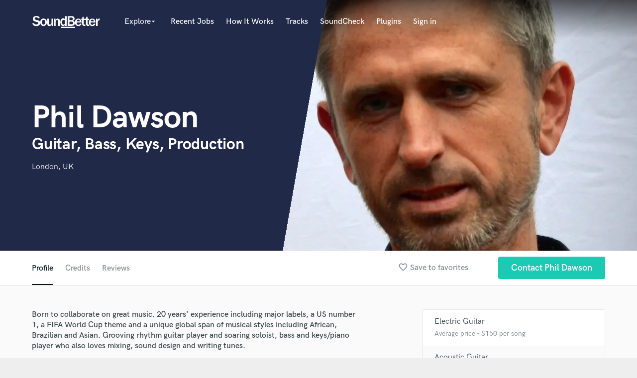

--- FILE ---
content_type: text/html; charset=utf-8
request_url: https://www.google.com/recaptcha/api2/anchor?ar=1&k=6Ldz1-ISAAAAAC-cNJnj4siHO0Gswu3die0mxASV&co=aHR0cHM6Ly9zb3VuZGJldHRlci5jb206NDQz&hl=en&v=N67nZn4AqZkNcbeMu4prBgzg&size=normal&anchor-ms=20000&execute-ms=30000&cb=vza2a5k5fl3r
body_size: 49250
content:
<!DOCTYPE HTML><html dir="ltr" lang="en"><head><meta http-equiv="Content-Type" content="text/html; charset=UTF-8">
<meta http-equiv="X-UA-Compatible" content="IE=edge">
<title>reCAPTCHA</title>
<style type="text/css">
/* cyrillic-ext */
@font-face {
  font-family: 'Roboto';
  font-style: normal;
  font-weight: 400;
  font-stretch: 100%;
  src: url(//fonts.gstatic.com/s/roboto/v48/KFO7CnqEu92Fr1ME7kSn66aGLdTylUAMa3GUBHMdazTgWw.woff2) format('woff2');
  unicode-range: U+0460-052F, U+1C80-1C8A, U+20B4, U+2DE0-2DFF, U+A640-A69F, U+FE2E-FE2F;
}
/* cyrillic */
@font-face {
  font-family: 'Roboto';
  font-style: normal;
  font-weight: 400;
  font-stretch: 100%;
  src: url(//fonts.gstatic.com/s/roboto/v48/KFO7CnqEu92Fr1ME7kSn66aGLdTylUAMa3iUBHMdazTgWw.woff2) format('woff2');
  unicode-range: U+0301, U+0400-045F, U+0490-0491, U+04B0-04B1, U+2116;
}
/* greek-ext */
@font-face {
  font-family: 'Roboto';
  font-style: normal;
  font-weight: 400;
  font-stretch: 100%;
  src: url(//fonts.gstatic.com/s/roboto/v48/KFO7CnqEu92Fr1ME7kSn66aGLdTylUAMa3CUBHMdazTgWw.woff2) format('woff2');
  unicode-range: U+1F00-1FFF;
}
/* greek */
@font-face {
  font-family: 'Roboto';
  font-style: normal;
  font-weight: 400;
  font-stretch: 100%;
  src: url(//fonts.gstatic.com/s/roboto/v48/KFO7CnqEu92Fr1ME7kSn66aGLdTylUAMa3-UBHMdazTgWw.woff2) format('woff2');
  unicode-range: U+0370-0377, U+037A-037F, U+0384-038A, U+038C, U+038E-03A1, U+03A3-03FF;
}
/* math */
@font-face {
  font-family: 'Roboto';
  font-style: normal;
  font-weight: 400;
  font-stretch: 100%;
  src: url(//fonts.gstatic.com/s/roboto/v48/KFO7CnqEu92Fr1ME7kSn66aGLdTylUAMawCUBHMdazTgWw.woff2) format('woff2');
  unicode-range: U+0302-0303, U+0305, U+0307-0308, U+0310, U+0312, U+0315, U+031A, U+0326-0327, U+032C, U+032F-0330, U+0332-0333, U+0338, U+033A, U+0346, U+034D, U+0391-03A1, U+03A3-03A9, U+03B1-03C9, U+03D1, U+03D5-03D6, U+03F0-03F1, U+03F4-03F5, U+2016-2017, U+2034-2038, U+203C, U+2040, U+2043, U+2047, U+2050, U+2057, U+205F, U+2070-2071, U+2074-208E, U+2090-209C, U+20D0-20DC, U+20E1, U+20E5-20EF, U+2100-2112, U+2114-2115, U+2117-2121, U+2123-214F, U+2190, U+2192, U+2194-21AE, U+21B0-21E5, U+21F1-21F2, U+21F4-2211, U+2213-2214, U+2216-22FF, U+2308-230B, U+2310, U+2319, U+231C-2321, U+2336-237A, U+237C, U+2395, U+239B-23B7, U+23D0, U+23DC-23E1, U+2474-2475, U+25AF, U+25B3, U+25B7, U+25BD, U+25C1, U+25CA, U+25CC, U+25FB, U+266D-266F, U+27C0-27FF, U+2900-2AFF, U+2B0E-2B11, U+2B30-2B4C, U+2BFE, U+3030, U+FF5B, U+FF5D, U+1D400-1D7FF, U+1EE00-1EEFF;
}
/* symbols */
@font-face {
  font-family: 'Roboto';
  font-style: normal;
  font-weight: 400;
  font-stretch: 100%;
  src: url(//fonts.gstatic.com/s/roboto/v48/KFO7CnqEu92Fr1ME7kSn66aGLdTylUAMaxKUBHMdazTgWw.woff2) format('woff2');
  unicode-range: U+0001-000C, U+000E-001F, U+007F-009F, U+20DD-20E0, U+20E2-20E4, U+2150-218F, U+2190, U+2192, U+2194-2199, U+21AF, U+21E6-21F0, U+21F3, U+2218-2219, U+2299, U+22C4-22C6, U+2300-243F, U+2440-244A, U+2460-24FF, U+25A0-27BF, U+2800-28FF, U+2921-2922, U+2981, U+29BF, U+29EB, U+2B00-2BFF, U+4DC0-4DFF, U+FFF9-FFFB, U+10140-1018E, U+10190-1019C, U+101A0, U+101D0-101FD, U+102E0-102FB, U+10E60-10E7E, U+1D2C0-1D2D3, U+1D2E0-1D37F, U+1F000-1F0FF, U+1F100-1F1AD, U+1F1E6-1F1FF, U+1F30D-1F30F, U+1F315, U+1F31C, U+1F31E, U+1F320-1F32C, U+1F336, U+1F378, U+1F37D, U+1F382, U+1F393-1F39F, U+1F3A7-1F3A8, U+1F3AC-1F3AF, U+1F3C2, U+1F3C4-1F3C6, U+1F3CA-1F3CE, U+1F3D4-1F3E0, U+1F3ED, U+1F3F1-1F3F3, U+1F3F5-1F3F7, U+1F408, U+1F415, U+1F41F, U+1F426, U+1F43F, U+1F441-1F442, U+1F444, U+1F446-1F449, U+1F44C-1F44E, U+1F453, U+1F46A, U+1F47D, U+1F4A3, U+1F4B0, U+1F4B3, U+1F4B9, U+1F4BB, U+1F4BF, U+1F4C8-1F4CB, U+1F4D6, U+1F4DA, U+1F4DF, U+1F4E3-1F4E6, U+1F4EA-1F4ED, U+1F4F7, U+1F4F9-1F4FB, U+1F4FD-1F4FE, U+1F503, U+1F507-1F50B, U+1F50D, U+1F512-1F513, U+1F53E-1F54A, U+1F54F-1F5FA, U+1F610, U+1F650-1F67F, U+1F687, U+1F68D, U+1F691, U+1F694, U+1F698, U+1F6AD, U+1F6B2, U+1F6B9-1F6BA, U+1F6BC, U+1F6C6-1F6CF, U+1F6D3-1F6D7, U+1F6E0-1F6EA, U+1F6F0-1F6F3, U+1F6F7-1F6FC, U+1F700-1F7FF, U+1F800-1F80B, U+1F810-1F847, U+1F850-1F859, U+1F860-1F887, U+1F890-1F8AD, U+1F8B0-1F8BB, U+1F8C0-1F8C1, U+1F900-1F90B, U+1F93B, U+1F946, U+1F984, U+1F996, U+1F9E9, U+1FA00-1FA6F, U+1FA70-1FA7C, U+1FA80-1FA89, U+1FA8F-1FAC6, U+1FACE-1FADC, U+1FADF-1FAE9, U+1FAF0-1FAF8, U+1FB00-1FBFF;
}
/* vietnamese */
@font-face {
  font-family: 'Roboto';
  font-style: normal;
  font-weight: 400;
  font-stretch: 100%;
  src: url(//fonts.gstatic.com/s/roboto/v48/KFO7CnqEu92Fr1ME7kSn66aGLdTylUAMa3OUBHMdazTgWw.woff2) format('woff2');
  unicode-range: U+0102-0103, U+0110-0111, U+0128-0129, U+0168-0169, U+01A0-01A1, U+01AF-01B0, U+0300-0301, U+0303-0304, U+0308-0309, U+0323, U+0329, U+1EA0-1EF9, U+20AB;
}
/* latin-ext */
@font-face {
  font-family: 'Roboto';
  font-style: normal;
  font-weight: 400;
  font-stretch: 100%;
  src: url(//fonts.gstatic.com/s/roboto/v48/KFO7CnqEu92Fr1ME7kSn66aGLdTylUAMa3KUBHMdazTgWw.woff2) format('woff2');
  unicode-range: U+0100-02BA, U+02BD-02C5, U+02C7-02CC, U+02CE-02D7, U+02DD-02FF, U+0304, U+0308, U+0329, U+1D00-1DBF, U+1E00-1E9F, U+1EF2-1EFF, U+2020, U+20A0-20AB, U+20AD-20C0, U+2113, U+2C60-2C7F, U+A720-A7FF;
}
/* latin */
@font-face {
  font-family: 'Roboto';
  font-style: normal;
  font-weight: 400;
  font-stretch: 100%;
  src: url(//fonts.gstatic.com/s/roboto/v48/KFO7CnqEu92Fr1ME7kSn66aGLdTylUAMa3yUBHMdazQ.woff2) format('woff2');
  unicode-range: U+0000-00FF, U+0131, U+0152-0153, U+02BB-02BC, U+02C6, U+02DA, U+02DC, U+0304, U+0308, U+0329, U+2000-206F, U+20AC, U+2122, U+2191, U+2193, U+2212, U+2215, U+FEFF, U+FFFD;
}
/* cyrillic-ext */
@font-face {
  font-family: 'Roboto';
  font-style: normal;
  font-weight: 500;
  font-stretch: 100%;
  src: url(//fonts.gstatic.com/s/roboto/v48/KFO7CnqEu92Fr1ME7kSn66aGLdTylUAMa3GUBHMdazTgWw.woff2) format('woff2');
  unicode-range: U+0460-052F, U+1C80-1C8A, U+20B4, U+2DE0-2DFF, U+A640-A69F, U+FE2E-FE2F;
}
/* cyrillic */
@font-face {
  font-family: 'Roboto';
  font-style: normal;
  font-weight: 500;
  font-stretch: 100%;
  src: url(//fonts.gstatic.com/s/roboto/v48/KFO7CnqEu92Fr1ME7kSn66aGLdTylUAMa3iUBHMdazTgWw.woff2) format('woff2');
  unicode-range: U+0301, U+0400-045F, U+0490-0491, U+04B0-04B1, U+2116;
}
/* greek-ext */
@font-face {
  font-family: 'Roboto';
  font-style: normal;
  font-weight: 500;
  font-stretch: 100%;
  src: url(//fonts.gstatic.com/s/roboto/v48/KFO7CnqEu92Fr1ME7kSn66aGLdTylUAMa3CUBHMdazTgWw.woff2) format('woff2');
  unicode-range: U+1F00-1FFF;
}
/* greek */
@font-face {
  font-family: 'Roboto';
  font-style: normal;
  font-weight: 500;
  font-stretch: 100%;
  src: url(//fonts.gstatic.com/s/roboto/v48/KFO7CnqEu92Fr1ME7kSn66aGLdTylUAMa3-UBHMdazTgWw.woff2) format('woff2');
  unicode-range: U+0370-0377, U+037A-037F, U+0384-038A, U+038C, U+038E-03A1, U+03A3-03FF;
}
/* math */
@font-face {
  font-family: 'Roboto';
  font-style: normal;
  font-weight: 500;
  font-stretch: 100%;
  src: url(//fonts.gstatic.com/s/roboto/v48/KFO7CnqEu92Fr1ME7kSn66aGLdTylUAMawCUBHMdazTgWw.woff2) format('woff2');
  unicode-range: U+0302-0303, U+0305, U+0307-0308, U+0310, U+0312, U+0315, U+031A, U+0326-0327, U+032C, U+032F-0330, U+0332-0333, U+0338, U+033A, U+0346, U+034D, U+0391-03A1, U+03A3-03A9, U+03B1-03C9, U+03D1, U+03D5-03D6, U+03F0-03F1, U+03F4-03F5, U+2016-2017, U+2034-2038, U+203C, U+2040, U+2043, U+2047, U+2050, U+2057, U+205F, U+2070-2071, U+2074-208E, U+2090-209C, U+20D0-20DC, U+20E1, U+20E5-20EF, U+2100-2112, U+2114-2115, U+2117-2121, U+2123-214F, U+2190, U+2192, U+2194-21AE, U+21B0-21E5, U+21F1-21F2, U+21F4-2211, U+2213-2214, U+2216-22FF, U+2308-230B, U+2310, U+2319, U+231C-2321, U+2336-237A, U+237C, U+2395, U+239B-23B7, U+23D0, U+23DC-23E1, U+2474-2475, U+25AF, U+25B3, U+25B7, U+25BD, U+25C1, U+25CA, U+25CC, U+25FB, U+266D-266F, U+27C0-27FF, U+2900-2AFF, U+2B0E-2B11, U+2B30-2B4C, U+2BFE, U+3030, U+FF5B, U+FF5D, U+1D400-1D7FF, U+1EE00-1EEFF;
}
/* symbols */
@font-face {
  font-family: 'Roboto';
  font-style: normal;
  font-weight: 500;
  font-stretch: 100%;
  src: url(//fonts.gstatic.com/s/roboto/v48/KFO7CnqEu92Fr1ME7kSn66aGLdTylUAMaxKUBHMdazTgWw.woff2) format('woff2');
  unicode-range: U+0001-000C, U+000E-001F, U+007F-009F, U+20DD-20E0, U+20E2-20E4, U+2150-218F, U+2190, U+2192, U+2194-2199, U+21AF, U+21E6-21F0, U+21F3, U+2218-2219, U+2299, U+22C4-22C6, U+2300-243F, U+2440-244A, U+2460-24FF, U+25A0-27BF, U+2800-28FF, U+2921-2922, U+2981, U+29BF, U+29EB, U+2B00-2BFF, U+4DC0-4DFF, U+FFF9-FFFB, U+10140-1018E, U+10190-1019C, U+101A0, U+101D0-101FD, U+102E0-102FB, U+10E60-10E7E, U+1D2C0-1D2D3, U+1D2E0-1D37F, U+1F000-1F0FF, U+1F100-1F1AD, U+1F1E6-1F1FF, U+1F30D-1F30F, U+1F315, U+1F31C, U+1F31E, U+1F320-1F32C, U+1F336, U+1F378, U+1F37D, U+1F382, U+1F393-1F39F, U+1F3A7-1F3A8, U+1F3AC-1F3AF, U+1F3C2, U+1F3C4-1F3C6, U+1F3CA-1F3CE, U+1F3D4-1F3E0, U+1F3ED, U+1F3F1-1F3F3, U+1F3F5-1F3F7, U+1F408, U+1F415, U+1F41F, U+1F426, U+1F43F, U+1F441-1F442, U+1F444, U+1F446-1F449, U+1F44C-1F44E, U+1F453, U+1F46A, U+1F47D, U+1F4A3, U+1F4B0, U+1F4B3, U+1F4B9, U+1F4BB, U+1F4BF, U+1F4C8-1F4CB, U+1F4D6, U+1F4DA, U+1F4DF, U+1F4E3-1F4E6, U+1F4EA-1F4ED, U+1F4F7, U+1F4F9-1F4FB, U+1F4FD-1F4FE, U+1F503, U+1F507-1F50B, U+1F50D, U+1F512-1F513, U+1F53E-1F54A, U+1F54F-1F5FA, U+1F610, U+1F650-1F67F, U+1F687, U+1F68D, U+1F691, U+1F694, U+1F698, U+1F6AD, U+1F6B2, U+1F6B9-1F6BA, U+1F6BC, U+1F6C6-1F6CF, U+1F6D3-1F6D7, U+1F6E0-1F6EA, U+1F6F0-1F6F3, U+1F6F7-1F6FC, U+1F700-1F7FF, U+1F800-1F80B, U+1F810-1F847, U+1F850-1F859, U+1F860-1F887, U+1F890-1F8AD, U+1F8B0-1F8BB, U+1F8C0-1F8C1, U+1F900-1F90B, U+1F93B, U+1F946, U+1F984, U+1F996, U+1F9E9, U+1FA00-1FA6F, U+1FA70-1FA7C, U+1FA80-1FA89, U+1FA8F-1FAC6, U+1FACE-1FADC, U+1FADF-1FAE9, U+1FAF0-1FAF8, U+1FB00-1FBFF;
}
/* vietnamese */
@font-face {
  font-family: 'Roboto';
  font-style: normal;
  font-weight: 500;
  font-stretch: 100%;
  src: url(//fonts.gstatic.com/s/roboto/v48/KFO7CnqEu92Fr1ME7kSn66aGLdTylUAMa3OUBHMdazTgWw.woff2) format('woff2');
  unicode-range: U+0102-0103, U+0110-0111, U+0128-0129, U+0168-0169, U+01A0-01A1, U+01AF-01B0, U+0300-0301, U+0303-0304, U+0308-0309, U+0323, U+0329, U+1EA0-1EF9, U+20AB;
}
/* latin-ext */
@font-face {
  font-family: 'Roboto';
  font-style: normal;
  font-weight: 500;
  font-stretch: 100%;
  src: url(//fonts.gstatic.com/s/roboto/v48/KFO7CnqEu92Fr1ME7kSn66aGLdTylUAMa3KUBHMdazTgWw.woff2) format('woff2');
  unicode-range: U+0100-02BA, U+02BD-02C5, U+02C7-02CC, U+02CE-02D7, U+02DD-02FF, U+0304, U+0308, U+0329, U+1D00-1DBF, U+1E00-1E9F, U+1EF2-1EFF, U+2020, U+20A0-20AB, U+20AD-20C0, U+2113, U+2C60-2C7F, U+A720-A7FF;
}
/* latin */
@font-face {
  font-family: 'Roboto';
  font-style: normal;
  font-weight: 500;
  font-stretch: 100%;
  src: url(//fonts.gstatic.com/s/roboto/v48/KFO7CnqEu92Fr1ME7kSn66aGLdTylUAMa3yUBHMdazQ.woff2) format('woff2');
  unicode-range: U+0000-00FF, U+0131, U+0152-0153, U+02BB-02BC, U+02C6, U+02DA, U+02DC, U+0304, U+0308, U+0329, U+2000-206F, U+20AC, U+2122, U+2191, U+2193, U+2212, U+2215, U+FEFF, U+FFFD;
}
/* cyrillic-ext */
@font-face {
  font-family: 'Roboto';
  font-style: normal;
  font-weight: 900;
  font-stretch: 100%;
  src: url(//fonts.gstatic.com/s/roboto/v48/KFO7CnqEu92Fr1ME7kSn66aGLdTylUAMa3GUBHMdazTgWw.woff2) format('woff2');
  unicode-range: U+0460-052F, U+1C80-1C8A, U+20B4, U+2DE0-2DFF, U+A640-A69F, U+FE2E-FE2F;
}
/* cyrillic */
@font-face {
  font-family: 'Roboto';
  font-style: normal;
  font-weight: 900;
  font-stretch: 100%;
  src: url(//fonts.gstatic.com/s/roboto/v48/KFO7CnqEu92Fr1ME7kSn66aGLdTylUAMa3iUBHMdazTgWw.woff2) format('woff2');
  unicode-range: U+0301, U+0400-045F, U+0490-0491, U+04B0-04B1, U+2116;
}
/* greek-ext */
@font-face {
  font-family: 'Roboto';
  font-style: normal;
  font-weight: 900;
  font-stretch: 100%;
  src: url(//fonts.gstatic.com/s/roboto/v48/KFO7CnqEu92Fr1ME7kSn66aGLdTylUAMa3CUBHMdazTgWw.woff2) format('woff2');
  unicode-range: U+1F00-1FFF;
}
/* greek */
@font-face {
  font-family: 'Roboto';
  font-style: normal;
  font-weight: 900;
  font-stretch: 100%;
  src: url(//fonts.gstatic.com/s/roboto/v48/KFO7CnqEu92Fr1ME7kSn66aGLdTylUAMa3-UBHMdazTgWw.woff2) format('woff2');
  unicode-range: U+0370-0377, U+037A-037F, U+0384-038A, U+038C, U+038E-03A1, U+03A3-03FF;
}
/* math */
@font-face {
  font-family: 'Roboto';
  font-style: normal;
  font-weight: 900;
  font-stretch: 100%;
  src: url(//fonts.gstatic.com/s/roboto/v48/KFO7CnqEu92Fr1ME7kSn66aGLdTylUAMawCUBHMdazTgWw.woff2) format('woff2');
  unicode-range: U+0302-0303, U+0305, U+0307-0308, U+0310, U+0312, U+0315, U+031A, U+0326-0327, U+032C, U+032F-0330, U+0332-0333, U+0338, U+033A, U+0346, U+034D, U+0391-03A1, U+03A3-03A9, U+03B1-03C9, U+03D1, U+03D5-03D6, U+03F0-03F1, U+03F4-03F5, U+2016-2017, U+2034-2038, U+203C, U+2040, U+2043, U+2047, U+2050, U+2057, U+205F, U+2070-2071, U+2074-208E, U+2090-209C, U+20D0-20DC, U+20E1, U+20E5-20EF, U+2100-2112, U+2114-2115, U+2117-2121, U+2123-214F, U+2190, U+2192, U+2194-21AE, U+21B0-21E5, U+21F1-21F2, U+21F4-2211, U+2213-2214, U+2216-22FF, U+2308-230B, U+2310, U+2319, U+231C-2321, U+2336-237A, U+237C, U+2395, U+239B-23B7, U+23D0, U+23DC-23E1, U+2474-2475, U+25AF, U+25B3, U+25B7, U+25BD, U+25C1, U+25CA, U+25CC, U+25FB, U+266D-266F, U+27C0-27FF, U+2900-2AFF, U+2B0E-2B11, U+2B30-2B4C, U+2BFE, U+3030, U+FF5B, U+FF5D, U+1D400-1D7FF, U+1EE00-1EEFF;
}
/* symbols */
@font-face {
  font-family: 'Roboto';
  font-style: normal;
  font-weight: 900;
  font-stretch: 100%;
  src: url(//fonts.gstatic.com/s/roboto/v48/KFO7CnqEu92Fr1ME7kSn66aGLdTylUAMaxKUBHMdazTgWw.woff2) format('woff2');
  unicode-range: U+0001-000C, U+000E-001F, U+007F-009F, U+20DD-20E0, U+20E2-20E4, U+2150-218F, U+2190, U+2192, U+2194-2199, U+21AF, U+21E6-21F0, U+21F3, U+2218-2219, U+2299, U+22C4-22C6, U+2300-243F, U+2440-244A, U+2460-24FF, U+25A0-27BF, U+2800-28FF, U+2921-2922, U+2981, U+29BF, U+29EB, U+2B00-2BFF, U+4DC0-4DFF, U+FFF9-FFFB, U+10140-1018E, U+10190-1019C, U+101A0, U+101D0-101FD, U+102E0-102FB, U+10E60-10E7E, U+1D2C0-1D2D3, U+1D2E0-1D37F, U+1F000-1F0FF, U+1F100-1F1AD, U+1F1E6-1F1FF, U+1F30D-1F30F, U+1F315, U+1F31C, U+1F31E, U+1F320-1F32C, U+1F336, U+1F378, U+1F37D, U+1F382, U+1F393-1F39F, U+1F3A7-1F3A8, U+1F3AC-1F3AF, U+1F3C2, U+1F3C4-1F3C6, U+1F3CA-1F3CE, U+1F3D4-1F3E0, U+1F3ED, U+1F3F1-1F3F3, U+1F3F5-1F3F7, U+1F408, U+1F415, U+1F41F, U+1F426, U+1F43F, U+1F441-1F442, U+1F444, U+1F446-1F449, U+1F44C-1F44E, U+1F453, U+1F46A, U+1F47D, U+1F4A3, U+1F4B0, U+1F4B3, U+1F4B9, U+1F4BB, U+1F4BF, U+1F4C8-1F4CB, U+1F4D6, U+1F4DA, U+1F4DF, U+1F4E3-1F4E6, U+1F4EA-1F4ED, U+1F4F7, U+1F4F9-1F4FB, U+1F4FD-1F4FE, U+1F503, U+1F507-1F50B, U+1F50D, U+1F512-1F513, U+1F53E-1F54A, U+1F54F-1F5FA, U+1F610, U+1F650-1F67F, U+1F687, U+1F68D, U+1F691, U+1F694, U+1F698, U+1F6AD, U+1F6B2, U+1F6B9-1F6BA, U+1F6BC, U+1F6C6-1F6CF, U+1F6D3-1F6D7, U+1F6E0-1F6EA, U+1F6F0-1F6F3, U+1F6F7-1F6FC, U+1F700-1F7FF, U+1F800-1F80B, U+1F810-1F847, U+1F850-1F859, U+1F860-1F887, U+1F890-1F8AD, U+1F8B0-1F8BB, U+1F8C0-1F8C1, U+1F900-1F90B, U+1F93B, U+1F946, U+1F984, U+1F996, U+1F9E9, U+1FA00-1FA6F, U+1FA70-1FA7C, U+1FA80-1FA89, U+1FA8F-1FAC6, U+1FACE-1FADC, U+1FADF-1FAE9, U+1FAF0-1FAF8, U+1FB00-1FBFF;
}
/* vietnamese */
@font-face {
  font-family: 'Roboto';
  font-style: normal;
  font-weight: 900;
  font-stretch: 100%;
  src: url(//fonts.gstatic.com/s/roboto/v48/KFO7CnqEu92Fr1ME7kSn66aGLdTylUAMa3OUBHMdazTgWw.woff2) format('woff2');
  unicode-range: U+0102-0103, U+0110-0111, U+0128-0129, U+0168-0169, U+01A0-01A1, U+01AF-01B0, U+0300-0301, U+0303-0304, U+0308-0309, U+0323, U+0329, U+1EA0-1EF9, U+20AB;
}
/* latin-ext */
@font-face {
  font-family: 'Roboto';
  font-style: normal;
  font-weight: 900;
  font-stretch: 100%;
  src: url(//fonts.gstatic.com/s/roboto/v48/KFO7CnqEu92Fr1ME7kSn66aGLdTylUAMa3KUBHMdazTgWw.woff2) format('woff2');
  unicode-range: U+0100-02BA, U+02BD-02C5, U+02C7-02CC, U+02CE-02D7, U+02DD-02FF, U+0304, U+0308, U+0329, U+1D00-1DBF, U+1E00-1E9F, U+1EF2-1EFF, U+2020, U+20A0-20AB, U+20AD-20C0, U+2113, U+2C60-2C7F, U+A720-A7FF;
}
/* latin */
@font-face {
  font-family: 'Roboto';
  font-style: normal;
  font-weight: 900;
  font-stretch: 100%;
  src: url(//fonts.gstatic.com/s/roboto/v48/KFO7CnqEu92Fr1ME7kSn66aGLdTylUAMa3yUBHMdazQ.woff2) format('woff2');
  unicode-range: U+0000-00FF, U+0131, U+0152-0153, U+02BB-02BC, U+02C6, U+02DA, U+02DC, U+0304, U+0308, U+0329, U+2000-206F, U+20AC, U+2122, U+2191, U+2193, U+2212, U+2215, U+FEFF, U+FFFD;
}

</style>
<link rel="stylesheet" type="text/css" href="https://www.gstatic.com/recaptcha/releases/N67nZn4AqZkNcbeMu4prBgzg/styles__ltr.css">
<script nonce="R-9xhXFdNkYV4_OtU90Y-A" type="text/javascript">window['__recaptcha_api'] = 'https://www.google.com/recaptcha/api2/';</script>
<script type="text/javascript" src="https://www.gstatic.com/recaptcha/releases/N67nZn4AqZkNcbeMu4prBgzg/recaptcha__en.js" nonce="R-9xhXFdNkYV4_OtU90Y-A">
      
    </script></head>
<body><div id="rc-anchor-alert" class="rc-anchor-alert"></div>
<input type="hidden" id="recaptcha-token" value="[base64]">
<script type="text/javascript" nonce="R-9xhXFdNkYV4_OtU90Y-A">
      recaptcha.anchor.Main.init("[\x22ainput\x22,[\x22bgdata\x22,\x22\x22,\[base64]/[base64]/[base64]/ZyhXLGgpOnEoW04sMjEsbF0sVywwKSxoKSxmYWxzZSxmYWxzZSl9Y2F0Y2goayl7RygzNTgsVyk/[base64]/[base64]/[base64]/[base64]/[base64]/[base64]/[base64]/bmV3IEJbT10oRFswXSk6dz09Mj9uZXcgQltPXShEWzBdLERbMV0pOnc9PTM/bmV3IEJbT10oRFswXSxEWzFdLERbMl0pOnc9PTQ/[base64]/[base64]/[base64]/[base64]/[base64]\\u003d\x22,\[base64]\\u003d\\u003d\x22,\x22wr82dcK5XQ/Cl0LDgsOHwr5gA8KJGEfCohPDmsOfw6PDvsKdUzLCicKRGwDCoG4HY8O0wrPDrcKow74QN0VvdEPCmcK4w7g2YcOtB13DpMK1cEzCl8Onw6FoecKtA8KiRsKqPsKfwo9BwpDCtCYFwrtPw7/[base64]/KSdfwp3CihQ4wqwDeUfCg8OpwoPCoi/CuhnDgxMpw7LDlsKpw4ohw75DY1TCrcKaw5nDj8OwSMOGHsOVwohlw4g4QxTDksKJwqrCiDAaWVzCrsOoXMKqw6RbwpzCjVBJMcO+IsK5U03CnkIyAn/DqnPDm8OjwpUiesKtVMKQw4F6F8K+McO9w6/CkHnCkcO9w4oBfMOlcA0uKsOnw6fCp8Ovw57Cp0NYw4JPwo3Cj2wQKDx0w4nCgizDk3sNZAM+Khlbw5LDjRZMHxJafcKmw7gsw5PCocOKTcODwq9YNMKUKsKQfHxgw7HDrzPDjsK/wpbCjmfDvl/[base64]/w6TCmHpjNFptcVbDmCErNsOOTFXChMOKW8OcwqZUDcK9wqzCnsOAw6TCoAXCnngcPCIaGl0/w6jDhBFbWAbCu2hUwpXCuMOiw6ZUA8O/wpnDjFYxDsKODi3CnEfCsV49wpbCoMK+PTF9w5nDhz/[base64]/[base64]/[base64]/FHTDiMKCwpPDhj3CqsOlMsKCw5zDgcKfYcKhIsOcehLDk8KaZ1PDm8KPPMOVWFXDtMOfUMO9wo5LVcKow5HCkl5rwpw7eG80wqTDjDrDu8ONwq/[base64]/CvSLCtmvCj2XDr8OBXA7DpMOLHsKAw7kVRcKpfi7Ct8KILQA4QMKBJC5sw6hedMKYYwnDi8Ouw67CujpyVMKzdxchwoIMw67CrMO2CsK5eMO/w6NAw5bDrMK+w6LDt10GB8OQwoJpwqTDtnEPw5vDsxLDrMKGwqYUwqzDnU3Dm2F+w7BYZcKBw5bCp2fDvMKqwpDDt8Oxw4g/[base64]/Dn1QcGEhaWyvCqGbDnTY0woIHH1XCmDjDjVF3EcOKw4TCtVLDscO7R1lgw6tLbEl8w4rDrcK4w74fwpUvw61hwovDly0/[base64]/DscOAYELCvywVFMK9wojDqAMtwpFEZ0nDsT9nw5bCr8KSQznClcKgecOyw7HDmzdPH8OowrHCnzpsKsOMw6Asw7Jiw5fDngTDtzUJE8O/[base64]/DsGs4XD/Di1XCi8Kkwr/[base64]/wpQ/JMOJw4YObcKnw7DCmcKAwqfCuW/DsMKaw5lqwq5BwoF3JcKdw5BuwoDDihxhJ0vDvsOdw54bYjUEw6rDoBfCgsKqw5kpw5vDhjTDhxlTSk7Dn1TDlH1tEBHDkyDCtsK/[base64]/acOlXMOtwpA6wp/CkRDDjsOrw6bDgsKNw6gOJcOGw5gFbsO2woPDssKpw4tvQsK/[base64]/wowJRsOBMHJhwofDiMOMwrzDvDtyeznCsCF4JMKnR3rDjHvDjXPDu8K5e8OFwozCsMOdWsK8KGLClMOgwoJXw5Y0TcO9wr3DhjXDqcKUbilxw4oRw7fCv0TDswDCly8PwptkKRHCrcOPwpHDhsKyScOWwpbCtnXDlhF/TQzCu1EES1tiwr3DhsOGbsKYw5Yfw5jCiFLCgsOkNl/CnsOjwpfChWYtw5l7wrTCsE/DlMOPwqAhwoMsWAzDiHTCpcKVw5Zjw5LCmcOcw73CrsK/JTY0wrrDgh1zBlTCucO3McKhJMKjwpMNWcKmBsKUwrpOGQl/WidQwpvDilHCuWEeK8OabXPDpcKmJVLCiMKGKMOiw6dpGAXCpkVwehrDk3V2wqVPwpjDrU43w4heBsKaSHYYB8ORw4YhwqpWEDNuCMK1w7MlSMO3UsKPZsOqRD/CpMKnw4FCw6rDjMO1w7fDscOSaAjDhsOnbMKlc8KKPUTDshvDnsOaw4bCi8ONw41PwprDmsO4wrrDoMODfWlxEMK0woVqw73Cgn1jUEzDm3YjW8ONw63DsMO+w7I5ScKfIMOFS8KYw6HDvglANcOswpXDskPDvcOxaw4VwovDvDovJcOsXFzCm8K4w59/wqZIwoPDijF8w7fDs8ODwqvDoE5CwqrDlcODIFlMw4PCkMKNV8KYw5BZYVZ6w58pwrbDuHQYwrnCtS5dYWHDngXCvA3Cm8KlB8OswpkYawjCsgHDvi/CtwbDq3liwq4Pwo5aw5jCqALChTjCu8OYXW3CgV/DpsOrEsKKHlhnM2TDrU8cwrPCo8Kkw5zCmMOPwpDDiwPCk0/Dk37DiWfDvcKzQMK7wrJ0w61Xe1wowrXChG0cw6AWOnBaw6BXI8KwFDXCgVF3wqMtVMK8J8K3w6cQw6LDosKqScO3LsOYIngtw7fDpMOeGgYdTsK2wpcawp3DmD/[base64]/DhMKuHVckw4HCsMKgZ8KFMl3DnTfCg8KGT8K1PsOoRcOgwrIqw6/DqW1+w783esORw7DDqcO0fiQ8w67CvMO7asKfc1sgwrRtcsOgwoxxDsKPH8OFwr0Kw5LCh2AnD8KeFsKAbWHDpMOcWcOWw4vDvRJPai9XDF11OCYaw5/DvgFRacOhw4vDuMOUw6fCtcOOIcOMwpvDqsOxw5bDnVFrXcOyNDbDscOCw742w47DgsO/MMK+b0TDkyPCmDZzw4LCicKEw5wRNW08HcOAN1rCsMO9wqjDoyRpe8OrFCHDki8bw6DCnMKDNR/DoUBjw4jDjx7CkgUKK0PClE5wQi5QO8KOw4XCg2vDv8OAB0FCwow6woLDonhdPMKLF1/DsTMrwrTCqXkwUcORw5zCniZtazXCrMKEVTkRXzbCvWRgwopWw5wvc1tEw5M8I8OYaMKiOik+OFVNw6nDp8KlVErDgyYKFw/CoHdAbMKHDcOdw6R2RB5Cw7gew6fCrTnCt8KlwoBEdnvDqMOeXFbCoTomwp9YEyZ0KhVCwojDp8OBw7vCmMK2w5/DjH/CgmwXK8O2w4M2acOKKRzCpDpzw57ChsKdwoHCgcO9wqnDrXHCsAXDu8KbwpM5wqbDhcOFXmMXaMKuwprCl0HDsQbDiTzCqcKRYjdIFB4IfAkZw48Dwp8Nw7nDm8K/wpJLw6HDlkzDlVzDsiwWPMK6CQdSBsKMTMKewo3Du8OFcElYw5vDhsKVwopnw6LDqsKhbVDDvsKGdyrDjHxgwpEKQ8KeSkhfwqUZwpQEwqvCqTDCiwN/[base64]/[base64]/[base64]/CuMKcw4IMOMOnNsOeJMOjcQ5TSMOHwpnChFQ4P8O8VXcyeyXCkTfDkMKpDkVuw63DuSR0wpdOAwbDsAxrwq/[base64]/eg9xw4nCv8OmFFTCisO8G8KCAcKtwrJ4wqtja8KAw6/DgMOubMObECvCgm3CoMO2wqskwqpww7FJw63CmF/DnWvCrn3CijLDhMOfc8OowqnDrsOGwqzDgcO5w5bDu1M4BcOmY2/DnCsbw7bCuGt8w5FCF0bCoA/Ct1zCnMOufMOvIMOCZcOaZSxcAVEUwrR/TcKrw6bCp2Uhw5QDw7zDncKTf8KCwoF8w5nDpjjCgRITCwDDpFrCoDI6w7Fnw6lPUVnCq8OUw63Co8KNw6Ikw7DDocOww6Rdwr8CCcOQccO/U8KBZsOwwqfCjMOKw5fDr8K9PV8wanBNw7jDgsKOFFjCqUFjFcOUCsOjw7HCpcKVQcOweMKYw5XDj8Ocw4XDgsODKiVMw5ZDwrcAaMKLLsOKWcOlw51sH8K1J2nCrEDDnsKmw64nXUHChxPDpcKHe8OXVcO8FsK/[base64]/XC7Cg00Lw5URbMOkwoHDpE5Rwo9BWsKYLUTDvMO3w65iwqrCukIvw4jCm192w6fDhRwbw5o2w6NPe0/CiMOhfcKywooRw7DCs8KAw6HDnE7DmMKUd8Kmw77DqcOFQcO4wrDDsGHDnsOZTUHDnF1dcsO1wq7CssKpABF+w5dDwqc3RWUhX8O/wqrDosKHwpDCsVvClcO4w7lPIy/CqMKcTMK5wq3DqA06wqbDlsOQwoYoBcOvwrQVfMKeGArCp8O9KDXDgkvCpCfDnD3DgsOaw4obwpbDolxyNRFnw7fDnmLClRY/ER0ZKsOqd8Ktc17Dg8OBMEs9ZjPDvGXDksK3w4Y1wpHDn8KVw6sLwr8Rw5/Cjh7DmsKeTEbCpnfCr0E8w6DDosK/w6NresKZw67CjAInw5fCpMOVwrozw7DDt2NvasKQTy7DvMOSMsO7w5plw4wzDSTDuMKcJmDCtnFJw7MVXcOzwo/DhQ/CtcKbwoRsw7XDjzAXwqF6w6jDlzvCnXnDt8KgwrzClGXDmcO0wp7ChcOcw5s7wrXDqhJqaExTwoRtecK5ecKiMsOSwrVKUTbCvUTDtBDCrsKEK0DDoMKbwoXCqnMyw6bDqMK1JSjCn0hxacKAey/DoRUQEVIEd8OPfBgKSE7ClGzDkWTCosOQw4fDvMKgYMO2N27CscKUZFcLE8KZw41SORvDsl9ZAsKmw6HCqcOjYcO0wp/CrXLDn8Ogw406wrLDjQHDpcOMw4xmwpUBwprDi8KqBsOfwpcgw7TDnnXCsxp2wpvDtTvClhHDrsORIsO8T8OjJmU5woRmwpR1wpLCtkscchAKwqVJOcK2Pz49wqHCvEI7HC3DrsOlYsOvw5Fnw57CgcONV8Otw4/Dv8K6PBfDv8KuUcOzwr3DlkxTwqsYw7vDgsKTVn8nwoTCvjsvw73DpXTCn24JEHfCvMKuw7jCqDoIwo7ChcK1DGwYw47CsAJ2wqrCr2Vbw4zCo8KlMsKsw41Mw4oaBsOeFizDmMKFacOJYirDn31DAXRuMVHDgmt/[base64]/CunVuwpfDpcONfjs4DsOewpDCuEXCtHRswqvDhXJ9csODWVfCjXHCuMK3B8OjDz/Dq8OaccK7H8Kpw43DqzksGAPDr0AawqF6w5nDjMKJQMOiJ8K4GcOrw5jDnMO3wq9+w6Urw7DDp27ClgAceE44w5cfw5/DiyJ5S1IRVydvwqA2dUlqDMOdwpXCsiDCijdWPMOKw79Qw5QiwpzDosOLwrEcIWnDqMK+U1XCkUdUwq14wpXCq8KnVcKKw65JwoTCrnlMGsKgw7/[base64]/DtsO2VgnCp2QPwo7DpMKJFsKIOBAjwoHCoSczWjZYw7kuwoYwI8OWEcKCHzrDnMKaW3/[base64]/w6/CucKoR2LCn8K3wpNcw7jCg8KlfUINVsKNw4/[base64]/DsMKRQW1eDXbCgsKrK0ErfTgXw5Aiw7rDsRnDrMOEIcOUYxbDlMOPA3TDg8KCWEc4w4vCkgTDvsO1w47DhcKOwocJw7fDh8O9Ui3DvQvDv0wAwr00wr7Dmhlvw4jCmB/CsRpaw67CjiEVF8Oxw5TCtwbDtiQGwpZ7w4nCrsKIwoYaG3l+fMKECsKHdcOZwrl3wr7CtcKhw6dHFVpBOcKpKDATAFI6wrHDhRbCi2R4ZR9lwpHChQEEw6TDinUdw6/Dnh/CqsKUC8OjWVs3woDDkcKmw6XDvsOPw5rDjMOUwoDDpsK9wpLDqFjDqGxTw4hOwo/Ck0HDhMKZXnUxVkozw4AqYX5dwoluOMOjYj5OczHDnsODw47Dg8Otwodow5ghwppZTR/Dk2TCu8KvahBZwp5dY8OOWMK4wowAM8KWwpoYwoxnWm9vw7Ynw4plS8O6ND7Cqh3Dlwt9w47DscKCwqXCrsKvw6LDqCfCkDnDksK9RMOOw47DnMKfDsKcw5rClwZbwrE8GcK0w7tUwpxWwozClcKdMcKTwr9kw4oKdi/DosOZwqjDkzoiworDhMOrAMKJw5UkwpfDmS/DlsKUw5/CisKjAyTDlg7DqsOxw4cAwojDv8O8w71Kw5NrLlXDuBrColnDu8KLI8KRwqJ0EQ7DosKawr1pGEjDhcKkw7zCgy/CgcOfwoDDosKDd2N+e8KVEhXCpMOKw6RDacKew7hwwplAw5PCj8OFLUnCt8K6TCgKfMOCw6l8Y1NrMmzCh1nDlVELwoZHwrN7OA4/IcOewrNSRwDCtAnDpkoTw5BTXRHCmMOjPRHDusK7ZAbCgMKrwoxILFJIYiwYWjnCs8Orw6XDpmfCs8OPeMOswqM6wql1eMO5wrtQwqbCsMK9G8KIw7RDwqlNfsKHE8Opw7AZFMKZJMKiw415wqs3eQRMfGEFWcKPwo/[base64]/Dl1bCgBxaZDjCnQpkWMKtNMO6wqXDlVYywrh0QcOGw4nDjMK4WMKOw7DDm8KHwq9Fw7EBE8Kqwq/[base64]/w4QCwqIhwp9Aw4fCl3fCm8KvERI5YcOBe8OsWcK3a1dfw7jDn1gtw5o/QirCp8OkwrpmAXZxw78Awr/CkcKyLcKHXyQediDChcK9a8OTVMOvSCwLN0bDhsK7b8OLwofCjS/DpSBXeWfCrQxMZy9sw63ClxHDszPDlQHCvMOewp3DtMOqOMO4fsO3woRgHEEfcsOFwo7Cj8OwE8KgNVkndcKVw4oaw7rDjjkdwrPDscOCwqs1wrZ/[base64]/[base64]/[base64]/CtsKzOcOswqRkwo08ckVEXTMkwoPCi8KQDsKCw5ATwqPDicKcHMKQw5zCkyPDhAzCogoSwrcEGsOfwpXCpMKHw77Dpj/DmHsRQsOtIABqw4XCtMKTU8ODw4Fsw51owojCimPDo8OAIsOdV1lVwpVAw4ZVaH8Hwrp8w7jCnEU7w5Bad8OPwpzDlcOKwpdoZsK/FQBQwrE2dsKNw4vDszzCq1MnYlpiw74cw6jDocKtw6nCtMKbw7LDusOQX8O7wrjCo1caE8OPRMK7wrgvw7vCvcOsVH7Dh8OXAAXCiMOtd8OEKygCwr7CgFzCt2TDncKdwqjDnMO/LyFaPMOowr1iRxUnw5nDlzBMMsOQw77Do8OxE3PCsDlHbDXCpy3CuMKKwrXCtz3CqsKAw4jCs3TDkwrDrFwPRsOECEUcP0bDgAsLc1Ygwo/[base64]/w5ZsaWvDp8OWwqnDjHXDksOzfMKcwqnDs2/Cun3Du8OAw7/Dsj5pP8KoISTCvALCoMO2wofCpRxnL3nCqkTDmsOcIsKaw4nDvSLCnFTCmTtqw5TChcK9a27CmR86ex/DoMOYUsOvKnrDoxnDusKrR8OqPsOjw5fDiHcDw6DDiMKHMwc7woPDvC3DnkFMwrVVwoLDoG98FwPCvSrCsg4wDFbDhAvDkHvDsijDvCkgBT1OIV3Dnw4GCm8Ew5ZgUMOten8GR0jDk0JkwrNTRMOPe8Onf090aMOLwqfCr25LecKWTcOdfMO/w7gew7twwqvCm0IYw4R+woHDlAnCmsOgMH7CkyMVw7TCtMO/w6IYw79dw6s9I8Kjwq1YwqzDp1rDjk4bORh7wpLCq8KiasOaasOTDMOww5zCtmzCgFvCrMKJflsgXmnDuG82HMKxC1psBcKdMcKOOlINGihZdMO/w7R7w6NUw5XCnsOvJsOBw4Q7w5TDmxZzw79MDMKewqQ4OGkjw7tRUMO+w5V1BMKlwoPDssOjw50JwoAYwqVyAn4KGMKKwokgBMOdwr3Dm8KLwq1/esKvGA02wqg7BsKXwqrDrQgNwrzDoFk0woEBwrrDrMORwpbClcKGw4bDrldowrjCjj0WETzDnsKMw7c8NGVJFE/CqSrCokpRwrZ6wp7Dt14kwobCjy7DpUPCpMKXTiXDsUDDrQ05WTXCtMKkZxFvw4HCognDnxnDsA40w5XDl8KHwrfChWokw7MDcMKVdMOTw5DDm8OKd8KNWMOSwo7DqsK+GMO/IcOONcORwoXCncK3w5wNwo3Dvz49w7o+wpsbw7sHw47DgBPDvAzDj8OEw6nCqGEOwp7Dh8O/Ol1QworDuWLClifDgjrDrW9Xw5E1w7QCwqweEiRNOnxjJsONJ8Odwosiw5DCo3RDDycHw7fDrMOjcMO7cFMIwoDDlsKEw4HDusOLwp4Mw4DCgsOxK8KUw4LCt8OsTiA/w6LCpEfCn3nCgVDCoVfCmnHCnngZAT4cwopEwoLCs1NlwqDDuMOxwqfDqMOmwps+wrZgMMK/wp57D3Y0wqhGHMKwwrxYw5pDNCFWwpU3P1fDp8OtH38JwobDvgbCocKXwrXCg8OswpXDlcK6QsKlU8KQw6p4FkcYJi7ClsOKfcKRcsO0D8KiwrHChQHCqiXCk1YYKA1BOMK1BzDDqQjCmw/Ds8OUG8ORAMO8wrVWd13Dp8K+w6TDp8KOCcKXwqVJw4TDvxnCvCR2MXY6wpjDisOHwrfCqsKqwqk1w7ttTsKPMlLDo8K8w4Ynw7XCiSzClAUnw6vCgiFNUsOgwq/CnEF3wolPIcKsw4lPfCx7SxJOfMKZWn4sG8OOwpAQVkhiw4QLwp3DksKqKMOaw5HDql3DtsKqCMKvwoFOYMKrw6JhwpkTUcKefsO/aVDCoCzDtgfCkMKZRMOWwqV+VMKQw7YSY8OfNcOfbTjDj8OkIzLCgjXCtMOOHnTCkAA3wokEwqvDmcOZPznDo8KZw7N/w6LCrEXDvjjCpMKZBhIxdcKFc8KWwo/DmMKJGMOALTgtIHQTwqDChWnCmcKhwpHCicO/B8KfOFHCkwZ5wqfCosOSwqjDgsOyIjrCg0Aswp7CssKqw7h1fGLDgC8ow6d7wrXDrnh6P8OacCrDtMKWwo1cexdpeMKQwpIDw5bCrMOTwp8XwqTDnDYfwrphOsOfRsOzwolkwrTDgMOGwqTCqWgSY1zCu1tdbsKRw77Dr1h+IsOmS8OvwrjCu1YFED/DjsOmBwLCm2N6cMOfwpbDg8KkdxLCvm/CgsO/LMK3Lz3DtMKaYMKawpPDljIVwrvDuMOoOcKIS8OvwojChgZpQSXDowvChgNVw5paw5zCqsKTWcKWW8KSw5xRHjAowqnDrsO6wqXCpcODwqx5biR8XcKWdsOrwpV7XTV6wod/w7XDscOuw7ASw4PDsytZwrDCr2c1w5PDtcOnBmXDn8Ocwrdhw5zDoRjCoHvDp8Kbw6Bvwr3ChlvDn8OQw5YNXcOgcHbCnsK3woZcLcK2ZMK7wqRMwrN/L8O6wo5Bw6csNBfClhobwp11WhvDmghPG1vDnTzCkBURwp86wpTCgH1ZBcO/cMKdRALCgsO0w7fCiBdCw5PDncOyDsKsM8KEKQYcw7TCqMO9H8Kbw7U2wqwEwoHDsCHCiFYnRH0aTMKuw5MQNcKHw5TCpMKGw48UdTVFwp/DtQbClcKkZAZ9OWzDpz/Doxl6UnhxwqDDsXdyI8K/XsKMDCPCocOqw7LDmUrDvsOuHGjDp8O/wrpaw7RNeAUMCyLDnMOLPcOkW19VDsONw61jwoDDmA/CnHsfwoHDpcOIPsOHTGHDlipaw7NwworDm8KnVEzCh1FZBsKEwrbDlcObX8OQw6LCpVbDtBkUScK6QC9pAsKhcMK7wokow5EjwpXCrcKpw6fCumszwp/ChEp/F8O9wo4/JcKaE3g0eMOow5bDrMOqw7PCo2/Dg8KJwobDv1XDiFLDsxnDvMK3IhfDrjLCiFPDiR1hwpBHwoxrwqbDtz0Xw7jCvHpUwqvDtBXClxfCrBrDvMKXw501w7/DjMKWFxHCuHvDnwQYUnvDpMOUwrjClcOWIsKpw7ERwpnDgTAJw57DpHlcZMOWw4fChsK/GcKawpxtw5zDk8OhZcKAwrLCuhTCoMORJid2CwxDw4PCqgPCv8Kvwr5sw5rCicKhwrnDpsKew6ADHwomwroJwrpIJgo8QMKqCAjCnBcKbcO3wqUNw7J4w5jCogrCu8OnHgbDtMKlwoVMw78AAcOwwqTCn3hSMcKLwrBnYXnCjC5Pw4TDtR/ClMKLQ8KvK8KfFcOiw4g5wo7Cs8OAe8Ojw4vCgcKUTH9mw4UWw7jDjcOPQMKtwqV8wrjDlcKlwpMZcUHCuMKLf8OJNMO+XGBfw556dH0iwpnDmcKnw7tgRcKmMsOiKsKxwpvCqF/[base64]/N3Zww4bDtD0GKcK4w5oXw5bDhRk6ecOVE8Kzc8OEwrLCksO3UXoeclrDmkEJDMOTI1/CrSYFwpjCtMOCRMKUw5bDg07CsMKVwodCw7VhYcOIw5jDs8OAw6Jww43Dv8ObwoXDsg7CniTCu0fCucK7w67DizHCj8O/[base64]/CvsKcDMKBSMOCPMORZ8K7Z8Khwqk8N1HDvSvDoVsUwrpMw5EiBVdnT8OeGcKSJMOGXMK/Y8OqwovDggzCucKowpsqfsOeKsK9wq4rBsKFZMONw67DhB0Nw4I8XxzCgMK9b8OVT8O4wohaw6/[base64]/DlMOHw4HDnhoCOsKIwprDmUlEOsO2w6RSClbDkAZ9bE8fw5/DrcOYwqbDsk/DsRBjI8K5XlYCwrPDrlhWwpXDtBjCtUxtwpDCpnMTBgrDuFBrwpvDpk/CvcKCwroMfsKXwq5EAQPDiQHDp013PsKzw5kSfMOvIDQxMCxSEBLCqkIVIcOqMcKqwqxJDkgWwr8WwrrCoz10C8OWV8KAejXDiw1wZcODw7/[base64]/DlTsdw4HDpsKrw6/Dj8Kpw5xEw6jCmcOEw51VABhpPGAWVCXCjxBIB1okehsNwrwWw6FKa8OSw7c2PzTDhsOCD8Kbwq4aw4QWw6TCoMK1QCRNKEHDiUsYwpvDmDIbw5DDscKLE8KrNj/Cq8OMRHTCrHNsVB/DqsKfw7JsVsOLwqZKw5ApwpZjw5rDksKPZsOPw6M/w6ZuZsOrJcOGw47Cu8KyKEoIw43ColchdGtdfsK3dDdIw6bDpGLCoVhEZMKPP8KdRgfDik3Du8OfwpDChMOLw70IGnHCrAlmwrpseBErN8OVbF0wVUjDjWk6TEtjE3hdUBVZLSrCqBchSsOww4VEw5LDpMOoSsOww5Ilw4pEYlDCsMOXw4JMNw/[base64]/[base64]/wpo8w6rDl1wdNU3CrHc6NGB7w59dbQgMwqwjRyHDq8OeGyocSlQKw6LDhgdqUsKIw5Mkw6LDrsO8MwBJw5/Dtjguw7BnJQnCuBNCacOKwolOw5TCvsOue8O6VwHCo2tawqvCtsOYdH19wp7CkEouwpfCiWLDsMONwqILe8OSwrtoXcOEFDvDlWtQwqtGw5UFwo/Cv2nDicKNLgjDnjTDqRPDujrCgkBRwqM6RWXCsmLCqHEIDsKNw6XDkMKkCB/Dhm97w5LDu8OMwoF7MVjDmMKqQsKOAMOKwoc8BQzClcO3alrDgsKQBU9NRMKuw5PDm0nDiMOQw6nCvnrCrF4DworDnsOLV8OHw6XCisKPwqrCnnvDtVE1L8O/TETCuGHDjnY2BcKZDQkow51xOT19JMOdwqnCm8K0fMKbw5fDm3gQwqxmwoDCpQ7DvcOowq9Awq7DvzjDoxrDkEdIXMOCDlvDlCzDqyzCrcOaw78rw4TCvcORKT/DjDxAwrhoCcKfV2LDozU6Z1fDkcOuc1FfwrtGw7p4wqQpwro3HcKOFsKfw4sdwqF/KMKoccOYwq40w7/DuGRcwoNLwpjDpMK6w6TDjBpkw5LChMOOIsKcw77CrMOUw6gaSREyDsO3TsO7Di8QwotcJ8OxwqjDiT0fKyTCh8KEwoB1acK6UXvDicK7CAJewoRtwoLDoE3CknFkTBDCh8KMAMKowrxbQCR/KwAPR8KAw7pNHsO1DcKeAR5Mw6nDmcKrwrkeFkrDrBfCrcKNECYvH8KNPyPCrUPDqXlGRx4Nw5DCosO6wo/CpybCp8OgwqYjfsKdw53CjBvCg8KrMMOaw5hHPsOAwqnCpnHCpQTCrsKUw63CmgvDg8OtSMO+w7rCoVcaIMOuwoVBZMOhXhFoHsKFw4opw6FPw53DjiYdwojDnysYVyd4DsKVPXUWEmDCoEdKbExiEA1NbGDDg2/DuTXCr23DqcKmakXDkxnCqVt5w6PDp10Sw4Q5w6/DkFfDiQxVWFTDu3Uww5bCmWLDhcOQKELDgVpuwo5QDxvCtsKQw7h8w6HCgjVzHRUpw5oqd8KDQmXCpMKxwqE8VMK8R8Kiw7Miwqd0wqxjw6zCmMKvexXCgxTCk8OOccKsw6E+w47CuMOGw7HCmCLCnEfDmXkGasK3wrh/[base64]/w7fCtVd+wpdfw4x0cMKOwqbDo8OlNsKwwrPCsgTDosKGwrPChsOsVl7ClsKewps4w5cbw7cBw6BAwqPDr2bCiMOZw7PDgMK/[base64]/[base64]/CuRPCj8OZw4PClcOnVRjDoyjCtj5QwpIEw6BhDQgDwoTCocKbOlNqZsOmw5NxMWQbwppKBzTCu0EIf8OTwpAMwpZYJcK/U8KzVxttw5bChCNcCgcIV8Oyw74+R8KQw4rCiGMMwonCt8Ocwoplw4t4wo7CqsK+w4HCnsOfD2fDhsKOwq1uwr1DwqV/woh/ecKtTsOyw4oyw48aIxzCgGHDrsKuSMO/MQ4IwrANQcKCU17DvggIRsOKJ8KqdsK5YcOxw4TCqsOFw6vDkcK7LMOMUcOBw43CtgYRwrjDghXDrsK1UmvCs1ULLsOHf8OBw43CiTUUQMKAc8OYw55hYcO7SjApW2bCqzAWwoTDicO9w7AmwqovOXxDXjjClGDDnsK6wqEAYG4ZwpjDuwvDiwFlNhM/bcKswqN0IExsQsKcwrTDoMOBTMO7w7lcAW0/I8OLwqsDKMK3w5jDtMOyN8KyDDJzw7XClHnDu8K4KgzCo8KcdjUuw7nCiSHDoEbCs3oXwoBPwrYEw7ZFw6fCjyzChwDClCRew708w4YKw6rDgcKNwqbCgsONARPDgcKhQTs/w7UKwrp5w50Lw60tLS55w63Dq8KSw6jDiMKPw4RTKxYvw5J/UQzCpcOWwqPDsMKnw70Pw7kuLW4OIC97Rkx3w4UTwrXCpcK/w5XChFPDvMOrwr/DvVE+w6Now4otw7bDtAvCnMKCw4bDp8Kzw6TCu11mRsK8S8OGw4cTasKGwp3Dv8KUOcO9aMKkwrvCn1snw7Jqw5PDssKtEcOtOEnCgMOFwpFhw6/[base64]/Cv8OUJW/CrcK/b1zDvgLDn1rDvMONw4/CtmlWwqA5dg9YRMKBIVbCkAciZjfDssKew5DCjcKPWyfCj8KEw6AlesKDw6TDhMK5w6zCg8KfKcKgwrFiwrAIwoXCmcO1wo7DosOGwoXDr8Kiwq3Cmm1qBzbCn8O2ZcOwPBIxw5FZwqfCucOKw7bDqx7CtMKlwq/DoQFkD0UgOHLCgBDDsMOiw4I/woE9LMOOwpLCs8Odwph/[base64]/[base64]/w6/[base64]/Ckh/[base64]/CrDtCw4TCowtFw6gJVhg0b0bCqMOrw5HCqMOvw6MyHCnCkCZRwrRwDsKMZcKawpPClAIyczvDiz7DtGpKw4oww63Cqxx4aUdcNsKIw5xRw6tkw6g0w6vDuXrCgQfCg8OQwo/DiAsJRMK4wr3DswkOQsOrw5rDrsK9w7nDgnXCvQl0CsO5B8KLM8KSw6HDvcKpIyVowp/CosOgcmYCO8K9ATbDsz1Ww5lXdVo1cMOnTh7DvU/Cr8O4OMOcXxXCqGoUcMK8UMKlw77CkgFSUcOMwrzCq8KEw5/DshBBw5tyDMKLwo0dG3TDnyVdAjJGw44KwrkqacOIPGdbb8OpLUrDkmVhTsOCw5oqw7fDrMKfSsKrw4bDpsKQwokgFT/[base64]/UWHDgkh4wrptw4XDrcOoaBDCkQvCmsK2E8K6McOww6ZmBMOlHcKSKkXDggoGcsOqw4jDjiQWw7rCoMOSesK9DcKZG08Aw582w5ouw7k/IXAcIEzDoAjCsMOmUQglw4LDrMOdwojCgE0Iw4Ysw5TDtgLDkS0+wrrCo8ODVMO4O8KswoV5CcKrwrMAwoDCr8K0Tksbd8OWLsK/w4HDoWw8w5kRwrjCtEnDrH5lEMKLw4UlwqcCHEHDnMOOWEbCq3oDO8KhGnnCuV7CuXfChC5QPsOfMcKvw4XCpcKywpjDosKGfsKpw5fCiF3Dm2/[base64]/KlDDisOpYkzCnzRIXcKke8KWwqLDn8OAZsKqLcOBSVxQwr3CssK6w4PDr8KmCyDDoMO0w7xhJMKPw6TDt8Oxw5xsKlbClMKYSFMkSwzCgcOYwo/CtMOvZVhxXMOXMcOIwoJFwqEeeCbDssOswr8owqbClGbDv0LDsMKKV8OqYhgMXsOQwphIwqHDkC/DncKxfcOcBAjDgsKkZcK1w5U+RW4WFhpJR8OVXXPCscOQbcOWw6DDt8K3GMOaw6REwrHCjsKcw7sXw5cxJMO+CSthw5F/asORw4R1wp8pw6fDicKiwq3CsgHDh8O+Q8OIb29FRRp7YcOPRsK/w4tYw43DhMKTwrDCpMKpw7vCm3JfYRshEh1HfzN8w7DCkMKhIcOoUDDClU7DpMO8wrPDkzbDvMKvwo9ZEjHDlhNjwqFmO8Oew49XwrdBFWLDrcO9KsOKwrwJRRYEw5TCgsOOHBLCssOZw6DCk3zDo8KSPlMvwqxgwpYUTcOwwoxQF0TDnDZYw5EvasO/d1rCvCbCphnCiUIAKMKgN8KBX8OPO8OWScOzw4gRDStvITjCrsOYXhjDhsKBw7HDmhvCpsOew4FlGQXCtzfDpnNYwpZ9JcKrQsO1w6JrUVYHacOCwr8hJcKUbjrDnQTCuQI2MWxjbMKRw7pcX8KYw6ZCwrUvwqbDtV9qw51Ifj7Dr8OJWsOPBw7DkzpnIxXDmEPCiMK/UcO6FxoiUHnDlcK0wpbDsw/CuDgtwobCvSLCqsK/w4PDmcO8LsOxw6jDqcKiTCISFcKgw4TCvW1Mw6/DhG3DtsKmNnDDjFRrfXw3w5nCm17CjcKlwrzCiGE1wq0Pw45PwoUXXmXDhCTDr8KTw63DtcKCBMKGYGdAQi7DgcK1PUnDoRErwrzCq3xuw5wxB3ZNcg9QwpPCisKJeAsAw5PCpmdYw5wrw4LCi8ORVX3Dn8KWwr/[base64]/Ch8OeT8OEbsORRw3CrcOzdsO4UAsCw4cxwrTClMOZKcOrEMO4wqzCnwjClFcMw5jDnRvDtCQ4wpPCpxEFwqZVRXpHw7gcwrh6A0LDq0nCucK6w4/Ci2bCtMKsKsOlGRNPOcKjBMOzwojDg23CncO0EMKSERnCtcK3wq3Do8KvXQ/CiMK5YcKXwpAfwq7DmcOIw4bCucOWFmnCmgbCkMO1w7pEw5rDrcOyIjZSU3BJwq7Cu3VALh7DmFV2wrDDrMK+w7IANsOSw4J4wpNdwoMCUC7ClcKKwrNXb8OPwqMnQcKAwpIxwo/[base64]/DljPChHHDrDfDvMKoUTPCnzEVW8KBw4YvwqvCkW/CicKrI1bDpxzDr8OcfMKuCsK/[base64]/PsOnw71HQV5aw640ccOCw7YZwpFdUMOQaCTCisOfw58BwpbCsMKQB8KvwqRkYsKibgTDnFDChx/[base64]/[base64]/DusKiw5xgQMKeRMKHwqx6GzTCq2/Cr14bwqZXOwbCncKCw6jDmBALLDpEwoxnwqhlw4NGMDPCuGjDn0ZlwoZ1w6Mtw6tDw5HDp1PDvMO2wrXDjMKrcx4Fw5/[base64]/a8OUwrQ5T1UwST3Cr0rDiz8rw5HCrEbDiMOzAUFwJsKewr7DnCzCkSl5LALDicKxwrYSwqF8A8KUw6PCicKZwrbDrcOqwqLCh8KYeMOHworCmzjDvsKGwrwHI8O2K05Hwo/Cl8O2wovChwPDhEBww5DDkmo2w6Jsw7XChMOYFQ3DgMOGw58IwprChW8lYBTCk13DqMKtw7PChsKkF8K2w6E0JcOZw7HCg8O2GTDDtm7Drl9ywrnCgD/ClMOxXz9gKV7ChMOxR8K8dB3CnDbCv8O0wpEQw6HCgyrDuHRdw6nDvyPCkArDgcKdQMKhwp/CgVoVJTLDvWcHGsO0XMOSSXsuAiPDllcfY1jCrGQ7wqF2w5DCmcOKZsOiw4HCqcO2wrzCh1VqBsK5QHPCiQAmw5nCmMKIY1gZIsKpwqg7wr84K3LDm8K/XcO+bGrDpR/[base64]/[base64]/DoXgeKk19Okwew78Xw5zCgSXCr8OkwrDCoEoEwp3Co10vw4vCkHshE1/Dq2DDt8O+w55ow5rDrcK6wr3Dg8KEw45mQSRLDcKOPEo5w5LCnMO4a8OzIsKWNMKLw67CuQAhJ8OGXcORwrFBw6bDo23DrwzCo8O9w5zCplYDMMOSFRktKzrDlMKGwrU+wo7CtsKcIEvCsjAlPsOKw5IHw6p1wo5ZwpLDmcK6dU/DqMKEwpLCslHCosK7W8OiwrI/[base64]/[base64]/DssOLMcK0B3VFw6x9CW7CksOSYhjDkWpMwqvChsKew6Q5w7/CnMKkUsOdVBrCumPCuMOAwqjCtUYHw5/DpcOHwq/CkTA6wqoJw6IJb8OnH8KXwojDuFlyw5QvwoTDoCopwrXDqsKERAzCv8OrIcOnJ0IMLXfCujMgwp7DnMO+EMO5wo3Cj8KWKioaw5FhwqALfMOZHMKoJBkHJcO8X3gow7o0BsO4w5/Cm1lLTcKKRcKULsK4w6lDwo48wofCm8O1w6LCmDsJHmjCssKuw6Qow6AlKSfDli7CscOXEDXCu8KWwozCvMKaw5jDtBwjdG9Mw5cHw6/[base64]/DrsOkwo1JeHfDv8O8NHjDvQ5KGXxJfMKlB8KJYsKfw5vCsjTDusOew53DmxtZSnlcwrvCqMKhL8O3e8Kfw6w5wpnCr8K6ecK6wrkGwofDhEglEjxew7zDplBvM8O4w7pIwrzDmcOwLhFwOcKyFy3CuBXDrsOpVcK0Jj/[base64]/woLCusOCwp3Co8KCesKVIwEqC8KfLWzDkcOpw7QAbDsRDkXDi8K1w4fDlSxDw69hw4kNYwHDkcOsw47CtcKwwqFdBcKNwpLDm2nDl8K+AxYrwrzDoGApJ8Oww7Q9w74mf8KpTitzEmtJw5Z5woXCiAotw7PCmcK5LEPDhMOkw7XCr8OBwqjDq8Oh\x22],null,[\x22conf\x22,null,\x226Ldz1-ISAAAAAC-cNJnj4siHO0Gswu3die0mxASV\x22,0,null,null,null,1,[16,21,125,63,73,95,87,41,43,42,83,102,105,109,121],[7059694,852],0,null,null,null,null,0,null,0,1,700,1,null,0,\[base64]/76lBhnEnQkZnOKMAhnM8xEZ\x22,0,1,null,null,1,null,0,0,null,null,null,0],\x22https://soundbetter.com:443\x22,null,[1,1,1],null,null,null,0,3600,[\x22https://www.google.com/intl/en/policies/privacy/\x22,\x22https://www.google.com/intl/en/policies/terms/\x22],\x22huYBhY9R9lYWT4n+vK37fzlKC7XwAH+j8YHaLHjwN9Y\\u003d\x22,0,0,null,1,1769472904189,0,0,[111,101],null,[171],\x22RC-FvWcnyC9NFv4QQ\x22,null,null,null,null,null,\x220dAFcWeA5VbC0SL7Hp4C8sSDSi3GWHOGzqH4YY84H1VFgVzvQCd5DtXDT6oVLe0Sbp7ipnnUCCypcfOfIm1gHp4hzowpA9cAZHnA\x22,1769555704273]");
    </script></body></html>